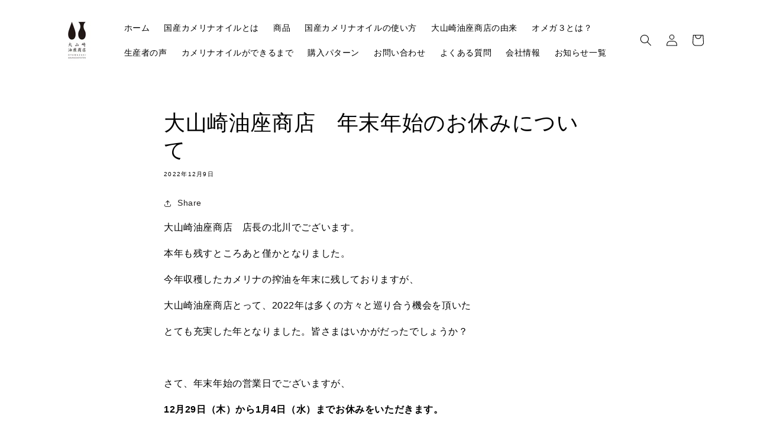

--- FILE ---
content_type: text/css
request_url: https://oyamazaki-aburaza-syoten.com/cdn/shop/t/5/assets/base-custom.css?v=130903507158096244291650890061
body_size: -300
content:
.text-body{font-family:Yu Mincho Light,YuMincho,Yu Mincho,\6e38\660e\671d\4f53,\30d2\30e9\30ae\30ce\660e\671d  ProN,Hiragino Mincho ProN,sans-serif;font-style:normal;font-weight:400}h1,h2,h3,h4,h5,.h0,.h1,.h2,.h3,.h4,.h5{font-family:Yu Mincho Light,YuMincho,Yu Mincho,\6e38\660e\671d\4f53,\30d2\30e9\30ae\30ce\660e\671d  ProN,Hiragino Mincho ProN,sans-serif;font-style:normal;font-weight:500}h4,.h4{font-family:Yu Mincho Light,YuMincho,Yu Mincho,\6e38\660e\671d\4f53,\30d2\30e9\30ae\30ce\660e\671d  ProN,Hiragino Mincho ProN,sans-serif;font-style:normal}.link,.customer a{font-family:Yu Mincho Light,YuMincho,Yu Mincho,\6e38\660e\671d\4f53,\30d2\30e9\30ae\30ce\660e\671d  ProN,Hiragino Mincho ProN,sans-serif}.select__select,.text-area{font-family:Yu Mincho Light,YuMincho,Yu Mincho,\6e38\660e\671d\4f53,\30d2\30e9\30ae\30ce\660e\671d  ProN,Hiragino Mincho ProN,sans-serif;font-style:normal;font-weight:400}.h0{font-size:36px;font-family:Yu Mincho Light,YuMincho,Yu Mincho,\6e38\660e\671d\4f53,\30d2\30e9\30ae\30ce\660e\671d  ProN,Hiragino Mincho ProN,sans-serif}@media only screen and (min-width: 750px){.h0{font-size:54px;font-family:Yu Mincho Light,YuMincho,Yu Mincho,\6e38\660e\671d\4f53,\30d2\30e9\30ae\30ce\660e\671d  ProN,Hiragino Mincho ProN,sans-serif}}h1,.h1{font-size:24px;font-family:Yu Mincho Light,YuMincho,Yu Mincho,\6e38\660e\671d\4f53,\30d2\30e9\30ae\30ce\660e\671d  ProN,Hiragino Mincho ProN,sans-serif}@media only screen and (min-width: 750px){h1,.h1{font-size:36px;font-family:Yu Mincho Light,YuMincho,Yu Mincho,\6e38\660e\671d\4f53,\30d2\30e9\30ae\30ce\660e\671d  ProN,Hiragino Mincho ProN,sans-serif}}h2,.h2{font-size:24px}@media only screen and (min-width: 750px){h2,.h2{font-size:24px}}h3,.h3{font-size:18px}@media only screen and (min-width: 750px){h3,.h3{font-size:18px}}
/*# sourceMappingURL=/cdn/shop/t/5/assets/base-custom.css.map?v=130903507158096244291650890061 */
